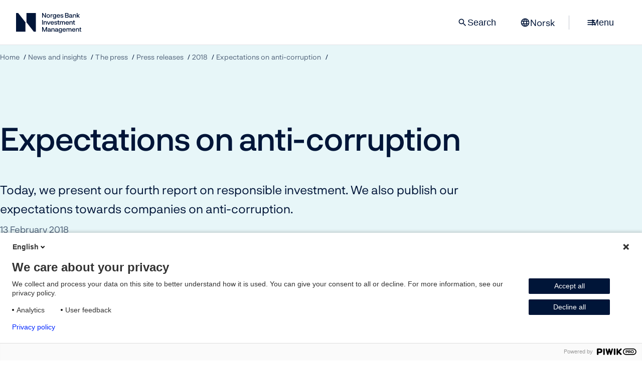

--- FILE ---
content_type: text/html; charset=utf-8
request_url: https://www.nbim.no/en/news-and-insights/the-press/press-releases/2018/expectations-on-anti-corruption/
body_size: 6225
content:
<!DOCTYPE html>
<html lang="en" prefix="og: http://ogp.me/ns#">
<head>
        <meta charset="utf-8">
    <meta http-equiv="X-UA-Compatible" content="IE=edge">
    <meta name="viewport" content="width=device-width, initial-scale=1.0, maximum-scale=10.0">
    <meta name="format-detection" content="telephone=no">
    <meta name="robots" content="index, follow">
    <meta property="og:type" content="website">
    <meta property="og:url" content="https://www.nbim.no/en/">
    <meta property="og:locale:alternate" content="no">
    <meta property="og:locale" content="en">
    <meta property="og:site_name" content="Norges Bank Investment Management">
    <meta property="og:title" content="Expectations on anti-corruption | Norges Bank Investment Management">
        <meta property="og:image">
        <meta name="publish_date" property="og:publish_date" content="2018-02-13T10:00:&#x2B;01:00 ">
        <meta property="article:published_time" content="2018-02-13T10:00:&#x2B;01:00 ">
        <meta property="og:see_also" content="https://shows.acast.com/in-good-company-with-nicolai-tangen">
        <meta property="og:see_also" content="https://www.linkedin.com/company/norges-bank-investment-management/">
        <meta property="og:see_also" content="https://www.youtube.com/channel/UCRhQsN8AVIfZuBNeRV1A37w">
        <meta property="og:see_also" content="https://www.instagram.com/norgesbankinvestmentmanagement/">
        <meta property="og:see_also" content="~/link/cd83555d83974dc0ba25063b7f911c77.aspx">
        <meta property="og:see_also" content="~/link/e282186399fe49ed9f3bf3f2f60e115c.aspx">
        <meta property="og:see_also" content="~/link/9f137eb233264506835909c9557ed882.aspx">
        <meta property="og:see_also" content="https://www.norges-bank.no/en/">
        <meta property="og:see_also" content="~/link/1967c66a62e846db85feb2509a7c559b.aspx">
<link href="https://www.nbim.no/en/news-and-insights/the-press/press-releases/2018/expectations-on-anti-corruption/" rel="canonical" />    <link href="https://www.nbim.no" rel="home" hreflang="en">
    <link href="https://www.nbim.no/no" rel="alternate" hreflang="no">

    

    <title>Expectations on anti-corruption | Norges Bank Investment Management</title>
    <link rel="icon" href="/favicon.ico?v=2" />
    <link rel="apple-touch-icon" href="/static/images/favicons/apple-touch-icon.png" />
    <link rel="manifest" href="/static/images/favicons/manifest.json" />
    <meta name="theme-color" content="#ffffff"/>

        <link href="/static/css/main.css?v=LPst03hsytEQtoYtnET6gTDOrGt7FBGISBJFCu84joA" rel="stylesheet" type="text/css">
        <link href="/static/css/print.css?v=YoCqKOyg1HOTbUL6n2f0XWZX_FM7oT2wWLy_eV3wj0I" rel="stylesheet" type="text/css" media="print">
    
    <script>
        const metaData = {
            inCMS: false,
            chartQueue: [],
            mapQueue: {},
            v: '568',
            dataPath: '/api/investments/v2/',
            assetsPath: '/static/'
        }
    </script>
    
    
    


    

            <script>
                !function(T,l,y){var S=T.location,k="script",D="instrumentationKey",C="ingestionendpoint",I="disableExceptionTracking",E="ai.device.",b="toLowerCase",w="crossOrigin",N="POST",e="appInsightsSDK",t=y.name||"appInsights";(y.name||T[e])&&(T[e]=t);var n=T[t]||function(d){var g=!1,f=!1,m={initialize:!0,queue:[],sv:"5",version:2,config:d};function v(e,t){var n={},a="Browser";return n[E+"id"]=a[b](),n[E+"type"]=a,n["ai.operation.name"]=S&&S.pathname||"_unknown_",n["ai.internal.sdkVersion"]="javascript:snippet_"+(m.sv||m.version),{time:function(){var e=new Date;function t(e){var t=""+e;return 1===t.length&&(t="0"+t),t}return e.getUTCFullYear()+"-"+t(1+e.getUTCMonth())+"-"+t(e.getUTCDate())+"T"+t(e.getUTCHours())+":"+t(e.getUTCMinutes())+":"+t(e.getUTCSeconds())+"."+((e.getUTCMilliseconds()/1e3).toFixed(3)+"").slice(2,5)+"Z"}(),iKey:e,name:"Microsoft.ApplicationInsights."+e.replace(/-/g,"")+"."+t,sampleRate:100,tags:n,data:{baseData:{ver:2}}}}var h=d.url||y.src;if(h){function a(e){var t,n,a,i,r,o,s,c,u,p,l;g=!0,m.queue=[],f||(f=!0,t=h,s=function(){var e={},t=d.connectionString;if(t)for(var n=t.split(";"),a=0;a<n.length;a++){var i=n[a].split("=");2===i.length&&(e[i[0][b]()]=i[1])}if(!e[C]){var r=e.endpointsuffix,o=r?e.location:null;e[C]="https://"+(o?o+".":"")+"dc."+(r||"services.visualstudio.com")}return e}(),c=s[D]||d[D]||"",u=s[C],p=u?u+"/v2/track":d.endpointUrl,(l=[]).push((n="SDK LOAD Failure: Failed to load Application Insights SDK script (See stack for details)",a=t,i=p,(o=(r=v(c,"Exception")).data).baseType="ExceptionData",o.baseData.exceptions=[{typeName:"SDKLoadFailed",message:n.replace(/\./g,"-"),hasFullStack:!1,stack:n+"\nSnippet failed to load ["+a+"] -- Telemetry is disabled\nHelp Link: https://go.microsoft.com/fwlink/?linkid=2128109\nHost: "+(S&&S.pathname||"_unknown_")+"\nEndpoint: "+i,parsedStack:[]}],r)),l.push(function(e,t,n,a){var i=v(c,"Message"),r=i.data;r.baseType="MessageData";var o=r.baseData;return o.message='AI (Internal): 99 message:"'+("SDK LOAD Failure: Failed to load Application Insights SDK script (See stack for details) ("+n+")").replace(/\"/g,"")+'"',o.properties={endpoint:a},i}(0,0,t,p)),function(e,t){if(JSON){var n=T.fetch;if(n&&!y.useXhr)n(t,{method:N,body:JSON.stringify(e),mode:"cors"});else if(XMLHttpRequest){var a=new XMLHttpRequest;a.open(N,t),a.setRequestHeader("Content-type","application/json"),a.send(JSON.stringify(e))}}}(l,p))}function i(e,t){f||setTimeout(function(){!t&&m.core||a()},500)}var e=function(){var n=l.createElement(k);n.src=h;var e=y[w];return!e&&""!==e||"undefined"==n[w]||(n[w]=e),n.onload=i,n.onerror=a,n.onreadystatechange=function(e,t){"loaded"!==n.readyState&&"complete"!==n.readyState||i(0,t)},n}();y.ld<0?l.getElementsByTagName("head")[0].appendChild(e):setTimeout(function(){l.getElementsByTagName(k)[0].parentNode.appendChild(e)},y.ld||0)}try{m.cookie=l.cookie}catch(p){}function t(e){for(;e.length;)!function(t){m[t]=function(){var e=arguments;g||m.queue.push(function(){m[t].apply(m,e)})}}(e.pop())}var n="track",r="TrackPage",o="TrackEvent";t([n+"Event",n+"PageView",n+"Exception",n+"Trace",n+"DependencyData",n+"Metric",n+"PageViewPerformance","start"+r,"stop"+r,"start"+o,"stop"+o,"addTelemetryInitializer","setAuthenticatedUserContext","clearAuthenticatedUserContext","flush"]),m.SeverityLevel={Verbose:0,Information:1,Warning:2,Error:3,Critical:4};var s=(d.extensionConfig||{}).ApplicationInsightsAnalytics||{};if(!0!==d[I]&&!0!==s[I]){var c="onerror";t(["_"+c]);var u=T[c];T[c]=function(e,t,n,a,i){var r=u&&u(e,t,n,a,i);return!0!==r&&m["_"+c]({message:e,url:t,lineNumber:n,columnNumber:a,error:i}),r},d.autoExceptionInstrumented=!0}return m}(y.cfg);function a(){y.onInit&&y.onInit(n)}(T[t]=n).queue&&0===n.queue.length?(n.queue.push(a),n.trackPageView({})):a()}(window,document,{src: "https://js.monitor.azure.com/scripts/b/ai.2.gbl.min.js", crossOrigin: "anonymous", cfg: {instrumentationKey: '80488c9b-3879-423e-b168-ecdd4a599cf8', disableCookiesUsage: true }});
            </script>

    
    

    
</head>



<body>
<a href="#main-content" class="page-arrow-up">
    <span class="hidden">To main content</span>
</a>



<script>
(function(window, document, dataLayerName, id) {
window[dataLayerName]=window[dataLayerName]||[],window[dataLayerName].push({start:(new Date).getTime(),event:"stg.start"});var scripts=document.getElementsByTagName('script')[0],tags=document.createElement('script');
function stgCreateCookie(a,b,c){var d="";if(c){var e=new Date;e.setTime(e.getTime()+24*c*60*60*1e3),d="; expires="+e.toUTCString()}document.cookie=a+"="+b+d+"; path=/"}
var isStgDebug=(window.location.href.match("stg_debug")||document.cookie.match("stg_debug"))&&!window.location.href.match("stg_disable_debug");stgCreateCookie("stg_debug",isStgDebug?1:"",isStgDebug?14:-1);
var qP=[];dataLayerName!=="dataLayer"&&qP.push("data_layer_name="+dataLayerName),isStgDebug&&qP.push("stg_debug");var qPString=qP.length>0?("?"+qP.join("&")):"";
tags.async=!0,tags.src="https://nbim.containers.piwik.pro/"+id+".js"+qPString,scripts.parentNode.insertBefore(tags,scripts);
!function(a,n,i){a[n]=a[n]||{};for(var c=0;c<i.length;c++)!function(i){a[n][i]=a[n][i]||{},a[n][i].api=a[n][i].api||function(){var a=[].slice.call(arguments,0);"string"==typeof a[0]&&window[dataLayerName].push({event:n+"."+i+":"+a[0],parameters:[].slice.call(arguments,1)})}}(i[c])}(window,"ppms",["tm","cm"]);
})(window, document, 'dataLayer', '90acf0a3-53f4-491a-9350-5d93be9e0b24');
</script>

<header class="header">
    <nav class="top-menu ">
        <div class="menu-stationary">
            <div>
                <a class="main-logo-link" href="/en/" aria-current="page"
                   aria-label="Norges Bank Investment Management">
                    <img src="/static/images/logo.svg" alt="Oilfund, Norges Bank Investment Management" width="222" height="40"/>
                </a>
            </div>

            <div class="menu-buttons">
                    <div class="search-input-wrapper top-menu-search">
                        <label for="search-input-top-menu" class="sr-only">Search</label>
                        <input enterkeyhint="search" autocomplete="off" type="search"
                               placeholder="Search" id="search-input-top-menu"
                               class="input-search">

                        <button class="reset-search-button hide">
                            <span class="material-symbols-outlined">close</span>
                        </button>
                        <button class="search-button hide btn btn-primary">Search</button>
                    </div>
                    <button class="btn menu-search-button only-desktop">
                        <span class="material-symbols-outlined">search</span>
                        Search
                    </button>

                <a class="btn language-link" href="/no/nyheter-og-innsikt/presserom/pressemeldinger/2018/forventninger-om-anti-korrupsjon/">
                    <span class="material-symbols-outlined">language</span>
                    <span>Norsk</span>
                </a>

                <span class="menu-separator only-desktop">&nbsp;</span>

                <button class="menu-toggle btn">
                    <span class="hamburger">
                        <span class="material-symbols-outlined">menu</span>
                        <span class="material-symbols-outlined">close</span>
                    </span>

                    <span class="only-desktop">Menu</span>
                </button>
            </div>
        </div>

        <div class="menu-content">
            <div class="menu-backdrop">
                &nbsp;
            </div>

            <div class="menu-list-wrapper">
                <div class="split menu-labels">
                    <div></div>
                    <div class="selected-menu">Expectations on anti-corruption</div>
                </div>
                <div class="menu-list-items">
                        <div class="menu11769">
                            <div class="menu-title">
                                <a href="/en/investments/">
                                    <div data-svg="/globalassets/framework/main-menu-icons/stock.svg"></div>
                                    <span>Investments</span>
                                </a>
                                <button class="menu-item-toggle" data-for="menu11769">
                                    <span>expand</span>
                                </button>
                            </div>
                            <div class="menu-wrapper">
                                <menu>
                                        <li>
                                            <a href="/en/investments/all-investments/">All investments</a>
                                        </li>
                                        <li>
                                            <a href="/en/investments/investment-areas/">Investment areas</a>
                                        </li>
                                        <li>
                                            <a href="/en/investments/the-funds-value/">The fund&#x27;s value</a>
                                        </li>
                                        <li>
                                            <a href="/en/investments/returns/">Returns</a>
                                        </li>
                                        <li>
                                            <a href="/en/investments/risk-management/">Risk management</a>
                                        </li>
                                        <li>
                                            <a href="/en/investments/investment-strategy/">Investment strategy</a>
                                        </li>
                                        <li>
                                            <a href="/en/investments/benchmark-index/">Benchmark index</a>
                                        </li>
                                        <li>
                                            <a href="/en/investments/external-mandates/">External mandates</a>
                                        </li>
                                        <li>
                                            <a href="/en/investments/annual-investment-conference/">Investment Conference</a>
                                        </li>
                                </menu>
                            </div>
                        </div>
                        <div class="menu17812">
                            <div class="menu-title">
                                <a href="/en/responsible-investment/">
                                    <div data-svg="/globalassets/framework/main-menu-icons/responsible-investment.svg"></div>
                                    <span>Responsible investment</span>
                                </a>
                                <button class="menu-item-toggle" data-for="menu17812">
                                    <span>expand</span>
                                </button>
                            </div>
                            <div class="menu-wrapper">
                                <menu>
                                        <li>
                                            <a href="/en/responsible-investment/our-expectations/">Our expectations</a>
                                        </li>
                                        <li>
                                            <a href="/en/responsible-investment/divesting-from-companies/">Divesting from companies</a>
                                        </li>
                                        <li>
                                            <a href="/en/responsible-investment/voting/">Voting</a>
                                        </li>
                                        <li>
                                            <a href="/en/responsible-investment/engaging-with-companies/">Engaging with companies</a>
                                        </li>
                                        <li>
                                            <a href="/en/responsible-investment/how-we-influence-markets-and-industries/">How we influence markets and industries</a>
                                        </li>
                                        <li>
                                            <a href="/en/responsible-investment/2030-climate-action-plan/">2030 Climate action plan</a>
                                        </li>
                                        <li>
                                            <a href="/en/responsible-investment/climate-advisory-board/">Climate Advisory Board</a>
                                        </li>
                                        <li>
                                            <a href="/en/responsible-investment/sustainability-due-diligence/">Sustainability due diligence</a>
                                        </li>
                                        <li>
                                            <a href="/en/responsible-investment/exclusion-of-companies/">Observation and exclusion of companies</a>
                                        </li>
                                        <li>
                                            <a href="/en/responsible-investment/position-papers/">Position papers</a>
                                        </li>
                                </menu>
                            </div>
                        </div>
                        <div class="menu11766">
                            <div class="menu-title">
                                <a href="/en/news-and-insights/">
                                    <div data-svg="/globalassets/framework/main-menu-icons/documents.svg"></div>
                                    <span>News and insights</span>
                                </a>
                                <button class="menu-item-toggle" data-for="menu11766">
                                    <span>expand</span>
                                </button>
                            </div>
                            <div class="menu-wrapper">
                                <menu>
                                        <li>
                                            <a href="/en/news-and-insights/the-press/">The press</a>
                                        </li>
                                        <li>
                                            <a href="/en/news-and-insights/reports/">Reports</a>
                                        </li>
                                        <li>
                                            <a href="/en/news-and-insights/podcast/">Podcast: In Good Company</a>
                                        </li>
                                        <li>
                                            <a href="/en/news-and-insights/strategy-for-the-fund-management/strategy-28/">Strategy 28</a>
                                        </li>
                                        <li>
                                            <a href="/en/news-and-insights/our-views/">Our views</a>
                                        </li>
                                        <li>
                                            <a href="/en/news-and-insights/consultations/">Consultations</a>
                                        </li>
                                        <li>
                                            <a href="/en/news-and-insights/submissions-to-ministry/">Submissions to ministry</a>
                                        </li>
                                        <li>
                                            <a href="/en/news-and-insights/publications/">Publications</a>
                                        </li>
                                        <li>
                                            <a href="/en/news-and-insights/calendar/">Calendar</a>
                                        </li>
                                </menu>
                            </div>
                        </div>
                        <div class="menu11767">
                            <div class="menu-title">
                                <a href="/en/about-us/">
                                    <div data-svg="/globalassets/framework/main-menu-icons/group.svg"></div>
                                    <span>About us</span>
                                </a>
                                <button class="menu-item-toggle" data-for="menu11767">
                                    <span>expand</span>
                                </button>
                            </div>
                            <div class="menu-wrapper">
                                <menu>
                                        <li>
                                            <a href="/en/about-us/about-the-fund/">About the fund</a>
                                        </li>
                                        <li>
                                            <a href="/en/about-us/norges-bank-investment-management/">Norges Bank Investment Management</a>
                                        </li>
                                        <li>
                                            <a href="/en/about-us/leader-group/">Leader group</a>
                                        </li>
                                        <li>
                                            <a href="/en/about-us/career/">Careers at the fund</a>
                                        </li>
                                        <li>
                                            <a href="/en/about-us/women-in-finance/">Women in finance</a>
                                        </li>
                                        <li>
                                            <a href="/en/about-us/contact-us/">Contact us</a>
                                        </li>
                                </menu>
                            </div>
                        </div>
                </div>

                <div class="mobile-language-wrapper dark">
                    <a class="btn btn-secondary" href="/no/nyheter-og-innsikt/presserom/pressemeldinger/2018/forventninger-om-anti-korrupsjon/">
                        <span class="material-symbols-outlined">language</span>
                        <span>Norsk</span>
                    </a>
                </div>

                <div class="split menu-labels">
                    <div>Popular pages</div>
                    <div>Press conference 29 January</div>
                </div>

                <div class="split menu-extra">
                    <div class="dark">
                        <ul class="link-list often-visited">
                                    <li>
                                        <a href="/en/about-us/about-the-fund/">About the fund</a>
                                    </li>
                                    <li>
                                        <a href="/en/investments/all-investments/">All investments</a>
                                    </li>
                                    <li>
                                        <a href="/en/about-us/career/">Careers at the fund</a>
                                    </li>
                                    <li>
                                        <a href="/en/news-and-insights/podcast/">Podcast: In Good Company</a>
                                    </li>
                                    <li>
                                        <a href="/en/investments/annual-investment-conference/">Investment Conference</a>
                                    </li>
                        </ul>
                    </div>

                        <div class="promoted-box">
                            <div class="promoted-image"
                                 style="background-image: url('/contentassets/db238fb1982341a0ba254e4346667e19/annual_press_conference_2023_nog_00232_photo_halvor_pritzlaff_njerve.jpg')">
                                &nbsp;
                            </div>
                            <div class="promoted-content">

                                <a href="/en/news-and-insights/">Key figures 2025</a>

                                <p>Press conference on the fund&#x27;s annual key figures 2025. The press conference will be live-streamed on our website.</p>
                            </div>
                        </div>
                </div>

            </div>
        </div>

    </nav>
</header>

<main id="main-content">
    


<header class="page-header news-page">
    <div class="container">
        
<nav class="breadcrumb-nav" aria-label="Breadcrumb">
	<ol>
		<li>
			<a href="/en/">Home</a>
		</li>
				<li>
					<a href="/en/news-and-insights/">News and insights</a>
				</li>
				<li>
					<a href="/en/news-and-insights/the-press/">The press</a>
				</li>
				<li>
					<a href="/en/news-and-insights/the-press/press-releases/">Press releases</a>
				</li>
				<li>
					<a href="/en/news-and-insights/the-press/press-releases/2018/">2018</a>
				</li>
				<li>
					<a aria-current="page" href="/en/news-and-insights/the-press/press-releases/2018/expectations-on-anti-corruption/">Expectations on anti-corruption</a>
				</li>
		<li class="mobile-back-link">
			<a aria-current="page" href="/en/news-and-insights/the-press/press-releases/">Press releases</a>
		</li>
	</ol>
</nav>

        <div class="header-content">
            <div class="header-text-content">
                <h1 data-epi-property-name="PageName">Expectations on anti-corruption</h1>
                    <p>Today, we present our fourth report on responsible investment. We also publish our expectations towards companies on anti-corruption.</p>
                    <div class="header-date">
                        13 February 2018
                    </div>

            </div>

        </div>
    </div>
</header>

        <section class="html-container">
            
<p>Working against corruption is an important part of the board’s responsibility. We expect boards to ensure that the company sets a clear policy on anti-corruption and that relevant measures are integrated into business strategy, risk management and reporting.</p>
<p>“We expect all companies we are invested in to have effective anti-corruption measures in place,” says Yngve Slyngstad, CEO of Norges Bank Investment Management.</p>
<p>Today, we publish for the fourth time a broad and comprehensive review of our work on responsible investment in the Government Pension Fund Global. The fund is managed for future generations, and we rely on sustainable business practices to create long-term returns.</p>
<p>“Our work on international standards is an important part of responsible investment. In 2017, we have expressed our expectations of multinational companies on appropriate, prudent and transparent tax behaviour,” says Slyngstad.</p>
<p>Companies and investors are increasingly aware that global challenges will affect long-term returns. We will support companies’ efforts to manage such challenges.</p>
<p>“Data on corporate governance and sustainability can influence our investment decisions. Our goal is to reduce the fund's risk. We want companies to move from words to numbers so that we can get a better understanding of financial opportunities and risks," says Slyngstad.</p>
<p><a class="framed-link" href="/en/news-and-insights/reports/2017/responsible-investment-2017/">Report on responsible investment 2017</a></p>
<p><a class="framed-link" href="/en/responsible-investment/our-expectations/society/anti-corruption/">Expectations on anti-corruption</a></p>
<p>&nbsp;</p>
<h3>Press contacts</h3>
<p>Marthe Skaar, Manager Communications and External Relations<br /> Tlf: +47&nbsp;926 17 663 / +47 24 07 35 61</p>
<p>Thomas Sevang, Head of Communications and External Relations<br /> Tel: +47 926 01 756 / +47 24 07 32 76</p>
<p>E-mail: <a href="mailto:press@nbim.no">press@nbim.no</a></p>
        </section>

    <div class="pb-normal"></div>















</main>

<footer class="dark footer">
    <div class="container">
        <img class="footer-logo" src="/static/icons/logo-white.svg" alt="nbim logo white"/>
        <div class="footer-lists">
            <div>
                <h2>About us</h2>
                <ul class="chevron-links"><li><a href="/en/about-us/contact-us/contact-us/" class="chevron-link" >Contact us</a></li><li><a href="/en/about-us/about-the-fund/" class="chevron-link" >About the fund</a></li><li><a href="/en/about-us/norges-bank-investment-management/" class="chevron-link" >Norges Bank Investment Management</a></li><li><a href="https://www.norges-bank.no/en/" class="chevron-link" >www.norges-bank.no</a></li><li><a href="/en/about-us/career/" class="chevron-link" >Careers at the fund</a></li></ul>
            </div>

            <div>
                <h2>About this site</h2>
                <ul class="chevron-links"><li><a href="/en/disclaimer/" class="chevron-link" >Disclaimer</a></li><li><a href="/en/privacy-statement/" class="chevron-link" >Privacy statement</a></li><li><a href="/en/responsible-disclosure-policy/" class="chevron-link" >Responsible disclosure policy</a></li><li><a href="https://uustatus.no/nb/erklaringer/publisert/43934dbd-e635-4c52-923f-eea2fe2434fa" class="chevron-link" >Accessibility statement (in Norwegian)</a></li><li><a href="/en/terms-of-use-holdings-data-in-snowflake-marketplace/" class="chevron-link" >Terms of use: holdings data in Snowflake marketplace</a></li></ul>
            </div>
            
            <div>
                <h2></h2>
                <p></p>
            </div>
        </div>
        <div>
            <ul class="so-me-list">
                    <li>
                        <a href="https://shows.acast.com/in-good-company-with-nicolai-tangen">
                            <span data-svg="/static/icons/svg/podcasts.svg" alt="Podcast"></span> Podcast</a>
                    </li>
                    <li>
                        <a href="https://www.linkedin.com/company/norges-bank-investment-management/">
                            <span data-svg="/static/icons/svg/linkedin.svg" alt="LinkedIn"></span> LinkedIn</a>
                    </li>
                    <li>
                        <a href="https://www.youtube.com/channel/UCRhQsN8AVIfZuBNeRV1A37w">
                            <span data-svg="/static/icons/svg/youtube.svg" alt="YouTube"></span> YouTube</a>
                    </li>
                    <li>
                        <a href="https://www.instagram.com/norgesbankinvestmentmanagement/">
                            <span data-svg="/static/icons/svg/instagram.svg" alt="Instagram"></span> Instagram</a>
                    </li>
            </ul>
        </div>
    </div>
</footer>

<script type="module" defer src="/static/js/proto-main.js?v=P9HHiFi-xJafBqTg-UwcQX7C5nF1PPGUyJ9HZUzyTsU"></script>






</body>



</html>


--- FILE ---
content_type: image/svg+xml
request_url: https://www.nbim.no/globalassets/framework/main-menu-icons/group.svg
body_size: -384
content:
<svg width="64" height="64" viewBox="0 0 64 64" fill="none" xmlns="http://www.w3.org/2000/svg">
<path d="M50 30.8999C46.1 30.8999 43 27.7999 43 23.8999C43 19.9999 46.1 16.8999 50 16.8999C53.9 16.8999 57 19.9999 57 23.8999C57 27.7999 53.9 30.8999 50 30.8999ZM50 18.8999C47.2 18.8999 45 21.0999 45 23.8999C45 26.6999 47.2 28.8999 50 28.8999C52.8 28.8999 55 26.6999 55 23.8999C55 21.0999 52.8 18.8999 50 18.8999Z" fill="currentColor"/>
<path d="M14 30.8999C10.1 30.8999 7 27.7999 7 23.8999C7 19.9999 10.1 16.8999 14 16.8999C17.9 16.8999 21 19.9999 21 23.8999C21 27.7999 17.9 30.8999 14 30.8999ZM14 18.8999C11.2 18.8999 9 21.0999 9 23.8999C9 26.6999 11.2 28.8999 14 28.8999C16.8 28.8999 19 26.6999 19 23.8999C19 21.0999 16.8 18.8999 14 18.8999Z" fill="currentColor"/>
<path d="M60 59.9999H4V39.4999L9.6 33.8999H16V35.8999H10.4L6 40.3999V57.9999H18V33.9999L23.6 28.3999H40.4L46 33.9999V57.9999H58V40.3999L53.6 35.9999H48V33.9999H54.4L60 39.5999V59.9999ZM20 57.9999H44V34.7999L39.6 30.3999H24.4L20 34.7999V57.9999Z" fill="currentColor"/>
<path d="M32 24C26.5 24 22 19.5 22 14C22 8.5 26.5 4 32 4C37.5 4 42 8.5 42 14C42 19.5 37.5 24 32 24ZM32 6C27.6 6 24 9.6 24 14C24 18.4 27.6 22 32 22C36.4 22 40 18.4 40 14C40 9.6 36.4 6 32 6Z" fill="currentColor"/>
</svg>


--- FILE ---
content_type: image/svg+xml
request_url: https://www.nbim.no/globalassets/framework/main-menu-icons/documents.svg
body_size: -1258
content:
<svg fill="none" height="64" viewBox="0 0 64 64" width="64" xmlns="http://www.w3.org/2000/svg"><g fill="currentColor"><path d="m51.6016 24.2998h-18v2h18z"/><path d="m51.6016 33.2998h-18v2h18z"/><path d="m51.6016 42.2998h-18v2h18z"/><path d="m60.6016 53.3h-36v-49.3h14.2v2h-12.2v45.3h32v-28.3h2z"/><path d="m60.6008 23.5h-2v-6.5h-10-1v-1-10h-8.8v-2h10.2l11.6 11.6zm-11-16.1v7.6h7.6z"/><path d="m25.9 31.2002h-13.9v2h13.9z"/><path d="m25.9 40.2002h-13.9v2h13.9z"/><path d="m25.9 22.2002h-13.9v2h13.9z"/><path d="m25.9 49.2002h-13.9v2h13.9z"/><path d="m39 60.2004h-36v-49.3h22.1v2h-20.1v45.3h32v-5.9h2z"/></g></svg>


--- FILE ---
content_type: image/svg+xml
request_url: https://www.nbim.no/static/icons/svg/podcasts.svg
body_size: -654
content:
<svg width="24" height="24" viewBox="0 0 24 24" fill="none" xmlns="http://www.w3.org/2000/svg">
<rect width="24" height="24" fill="#F5F2EB"/>
<path d="M11.2501 21V13.6274C10.94 13.4825 10.6875 13.2663 10.4925 12.9788C10.2975 12.6912 10.2 12.365 10.2 12C10.2 11.505 10.3763 11.0813 10.7288 10.7288C11.0813 10.3763 11.505 10.2 12 10.2C12.495 10.2 12.9188 10.3763 13.2713 10.7288C13.6238 11.0813 13.8 11.505 13.8 12C13.8 12.365 13.7025 12.6925 13.5075 12.9826C13.3125 13.2725 13.06 13.4875 12.7499 13.6274V21H11.2501ZM5.79 18.525C4.935 17.7 4.25625 16.7288 3.75375 15.6113C3.25125 14.4938 3 13.29 3 12C3 10.755 3.23625 9.585 3.70875 8.49C4.18125 7.395 4.8225 6.4425 5.6325 5.6325C6.4425 4.8225 7.395 4.18125 8.49 3.70875C9.585 3.23625 10.755 3 12 3C13.245 3 14.415 3.23625 15.51 3.70875C16.605 4.18125 17.5575 4.8225 18.3675 5.6325C19.1775 6.4425 19.8188 7.395 20.2913 8.49C20.7638 9.585 21 10.755 21 12C21 13.29 20.7488 14.495 20.2463 15.6151C19.7438 16.735 19.065 17.705 18.21 18.525L17.1451 17.4601C17.875 16.7701 18.4499 15.9588 18.8699 15.0263C19.2899 14.0937 19.4999 13.085 19.4999 12C19.4999 9.91005 18.7724 8.13757 17.3174 6.68257C15.8624 5.22757 14.09 4.50007 12 4.50007C9.91005 4.50007 8.13758 5.22757 6.68257 6.68257C5.22758 8.13757 4.50007 9.91005 4.50007 12C4.50007 13.085 4.71008 14.0924 5.13007 15.0224C5.55008 15.9524 6.12758 16.7624 6.86258 17.4524L5.79 18.525ZM8.3325 15.9825C7.8075 15.4875 7.3875 14.8988 7.0725 14.2163C6.7575 13.5338 6.6 12.795 6.6 12C6.6 10.5 7.125 9.225 8.175 8.175C9.225 7.125 10.5 6.6 12 6.6C13.5 6.6 14.775 7.125 15.825 8.175C16.875 9.225 17.4 10.5 17.4 12C17.4 12.795 17.2425 13.535 16.9275 14.2201C16.6125 14.905 16.1925 15.4925 15.6675 15.9825L14.5949 14.9099C14.9999 14.545 15.3187 14.115 15.5512 13.62C15.7837 13.125 15.8999 12.585 15.8999 12C15.8999 10.92 15.52 9.99998 14.7601 9.23993C14 8.48003 13.08 8.10007 12 8.10007C10.92 8.10007 9.99997 8.48003 9.23992 9.23993C8.48002 9.99998 8.10008 10.92 8.10008 12C8.10008 12.5899 8.21633 13.1312 8.44883 13.6238C8.68133 14.1163 9.00008 14.545 9.40508 14.9099L8.3325 15.9825Z" fill="#001538"/>
</svg>
